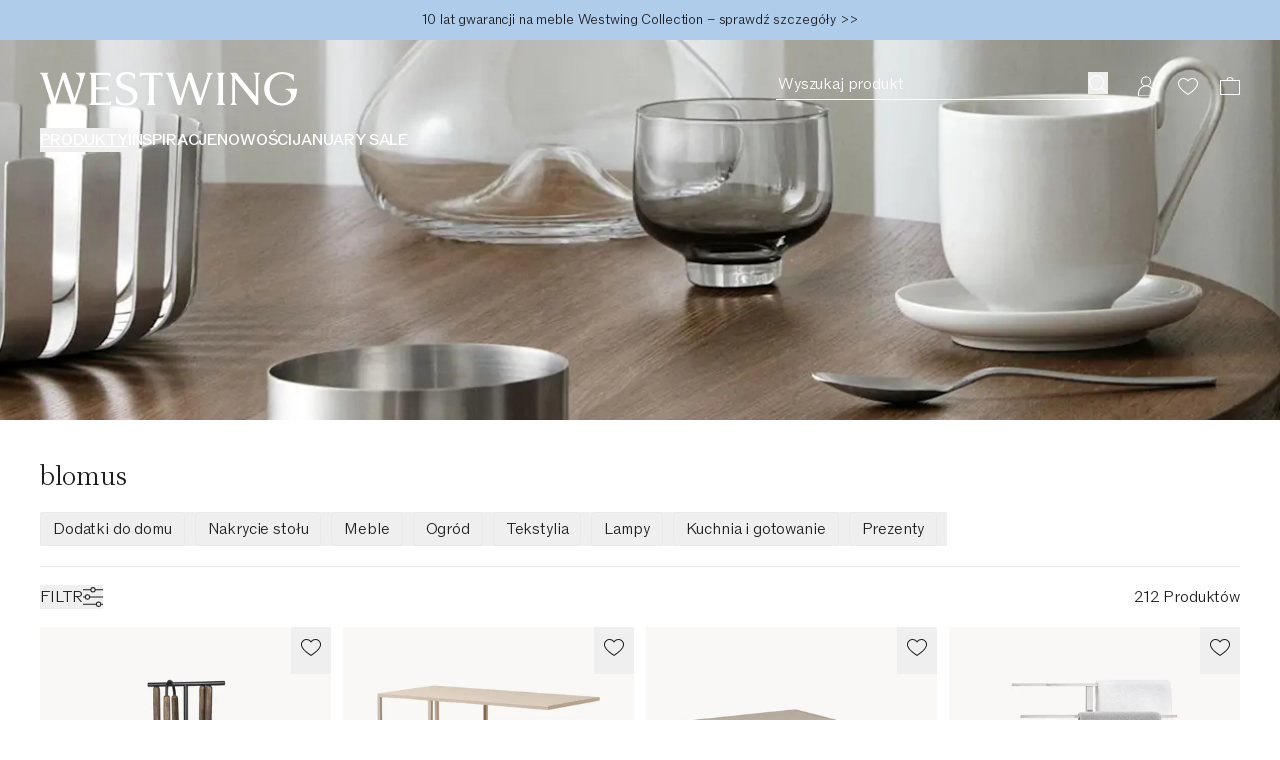

--- FILE ---
content_type: text/javascript
request_url: https://cdn.shopify.com/oxygen-v2/29148/15816/32621/2862935/assets/coerce-ek7iNgc6.js
body_size: -210
content:
import{c as n,_ as i,Z as t,b as r,d as a,e as d,f as s,g as c,h as u,i as l,j as _}from"./schemas-BXtjaNsB.js";const b={invalid_type:"invalid_type",too_big:"too_big",too_small:"too_small",invalid_format:"invalid_format",not_multiple_of:"not_multiple_of",unrecognized_keys:"unrecognized_keys",invalid_union:"invalid_union",invalid_key:"invalid_key",invalid_element:"invalid_element",invalid_value:"invalid_value",custom:"custom"};function Z(o){n({customError:o})}function k(){return n().customError}var e;e||(e={});function m(o){return i(t,o)}function f(o){return r(a,o)}function g(o){return d(s,o)}function v(o){return c(u,o)}function p(o){return l(_,o)}const B=Object.freeze(Object.defineProperty({__proto__:null,bigint:v,boolean:g,date:p,number:f,string:m},Symbol.toStringTag,{value:"Module"}));export{b as Z,e as a,B as c,k as g,f as n,Z as s};
//# sourceMappingURL=coerce-ek7iNgc6.js.map


--- FILE ---
content_type: text/javascript
request_url: https://cdn.shopify.com/oxygen-v2/29148/15816/32621/2862935/assets/LinkOrButton-CAgq1ZRS.js
body_size: -391
content:
import{j as r}from"./index-DjknUewx.js";import{u}from"./index-Dhk7yWXz.js";const c=n=>{const{Link:e}=u(),{to:t,children:s,...o}=n;if(t)return r.jsx(e,{...o,to:t,children:s});const i=o;return r.jsx("button",{...i,children:s})};export{c as L};
//# sourceMappingURL=LinkOrButton-CAgq1ZRS.js.map
